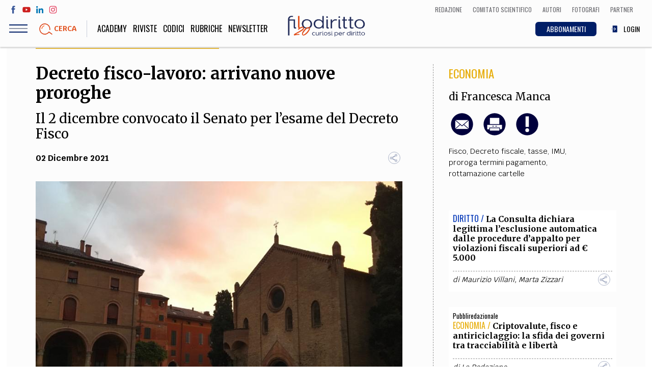

--- FILE ---
content_type: text/html; charset=UTF-8
request_url: https://www.filodiritto.com/decreto-fisco-lavoro-arrivano-nuove-proroghe
body_size: 81809
content:
<!DOCTYPE html>
<html lang="it" dir="ltr" prefix="content: http://purl.org/rss/1.0/modules/content/  dc: http://purl.org/dc/terms/  foaf: http://xmlns.com/foaf/0.1/  og: http://ogp.me/ns#  rdfs: http://www.w3.org/2000/01/rdf-schema#  schema: http://schema.org/  sioc: http://rdfs.org/sioc/ns#  sioct: http://rdfs.org/sioc/types#  skos: http://www.w3.org/2004/02/skos/core#  xsd: http://www.w3.org/2001/XMLSchema# ">
  <head>
    <meta charset="utf-8" />
<script>(function(i,s,o,g,r,a,m){i["GoogleAnalyticsObject"]=r;i[r]=i[r]||function(){(i[r].q=i[r].q||[]).push(arguments)},i[r].l=1*new Date();a=s.createElement(o),m=s.getElementsByTagName(o)[0];a.async=1;a.src=g;m.parentNode.insertBefore(a,m)})(window,document,"script","https://www.google-analytics.com/analytics.js","ga");ga("create", "UA-00000000-0", {"cookieDomain":"auto"});ga("set", "anonymizeIp", true);ga("send", "pageview");</script>
<meta property="og:site_name" content="Filodiritto" />
<link rel="shortcut icon" href="/themes/custom/webit/icons/favicon.ico" />
<link rel="canonical" href="https://www.filodiritto.com/decreto-fisco-lavoro-arrivano-nuove-proroghe" />
<meta name="description" content="Decreto fisco: arrivano le nuove proroghe. Rottamazione ter e altri benefici. IMU i coniugi che hanno due case possono scegliere dove applicare imposta." />
<meta property="og:type" content="article" />
<meta property="og:url" content="https://www.filodiritto.com/decreto-fisco-lavoro-arrivano-nuove-proroghe" />
<meta property="og:title" content="Decreto fisco-lavoro: arrivano nuove proroghe" />
<meta property="og:description" content="Proroga rottamazione ter e altri benefici. IMU i coniugi che hanno due case possono scegliere dove applicare imposta." />
<meta property="og:image" content="https://www.filodiritto.com/sites/default/files/styles/lg/public/2019-11/alba_piazza_santo_stefano_ottobre_2018.jpg?itok=qT_AV2YP" />
<link rel="apple-touch-icon" sizes="76x76" href="/themes/custom/webit/icons/apple-touch-icon-76x76.png" />
<link rel="apple-touch-icon" sizes="120x120" href="/themes/custom/webit/icons/apple-touch-icon-120x120.png" />
<meta property="og:image:width" content="1536" />
<link rel="apple-touch-icon" sizes="152x152" href="/themes/custom/webit/icons/apple-touch-icon-152x152.png" />
<meta property="og:image:height" content="1152" />
<link rel="apple-touch-icon" sizes="180x180" href="/themes/custom/webit/icons/apple-touch-icon-180x180.png" />
<meta name="Generator" content="Drupal 8 (https://www.drupal.org)" />
<meta name="MobileOptimized" content="width" />
<meta name="HandheldFriendly" content="true" />
<meta name="viewport" content="width=device-width, initial-scale=1.0" />
<meta name="author" content="Francesca Manca" />
<meta name="homepage" content="directads" />
<meta name="category" content="Economia" />
<link rel="alternate" hreflang="it" href="https://www.filodiritto.com/decreto-fisco-lavoro-arrivano-nuove-proroghe" />
<link rel="revision" href="https://www.filodiritto.com/decreto-fisco-lavoro-arrivano-nuove-proroghe" />
<script src="/sites/default/files/google_tag/primary/google_tag.script.js?t8jk5h" defer></script>

    <title>Decreto fisco-lavoro: arrivano nuove proroghe | Filodiritto</title>
    <link rel="stylesheet" media="all" href="/core/themes/stable/css/system/components/ajax-progress.module.css?t8jk5h" />
<link rel="stylesheet" media="all" href="/core/themes/stable/css/system/components/align.module.css?t8jk5h" />
<link rel="stylesheet" media="all" href="/core/themes/stable/css/system/components/autocomplete-loading.module.css?t8jk5h" />
<link rel="stylesheet" media="all" href="/core/themes/stable/css/system/components/fieldgroup.module.css?t8jk5h" />
<link rel="stylesheet" media="all" href="/core/themes/stable/css/system/components/container-inline.module.css?t8jk5h" />
<link rel="stylesheet" media="all" href="/core/themes/stable/css/system/components/clearfix.module.css?t8jk5h" />
<link rel="stylesheet" media="all" href="/core/themes/stable/css/system/components/details.module.css?t8jk5h" />
<link rel="stylesheet" media="all" href="/core/themes/stable/css/system/components/hidden.module.css?t8jk5h" />
<link rel="stylesheet" media="all" href="/core/themes/stable/css/system/components/item-list.module.css?t8jk5h" />
<link rel="stylesheet" media="all" href="/core/themes/stable/css/system/components/js.module.css?t8jk5h" />
<link rel="stylesheet" media="all" href="/core/themes/stable/css/system/components/nowrap.module.css?t8jk5h" />
<link rel="stylesheet" media="all" href="/core/themes/stable/css/system/components/position-container.module.css?t8jk5h" />
<link rel="stylesheet" media="all" href="/core/themes/stable/css/system/components/progress.module.css?t8jk5h" />
<link rel="stylesheet" media="all" href="/core/themes/stable/css/system/components/reset-appearance.module.css?t8jk5h" />
<link rel="stylesheet" media="all" href="/core/themes/stable/css/system/components/resize.module.css?t8jk5h" />
<link rel="stylesheet" media="all" href="/core/themes/stable/css/system/components/sticky-header.module.css?t8jk5h" />
<link rel="stylesheet" media="all" href="/core/themes/stable/css/system/components/system-status-counter.css?t8jk5h" />
<link rel="stylesheet" media="all" href="/core/themes/stable/css/system/components/system-status-report-counters.css?t8jk5h" />
<link rel="stylesheet" media="all" href="/core/themes/stable/css/system/components/system-status-report-general-info.css?t8jk5h" />
<link rel="stylesheet" media="all" href="/core/themes/stable/css/system/components/tabledrag.module.css?t8jk5h" />
<link rel="stylesheet" media="all" href="/core/themes/stable/css/system/components/tablesort.module.css?t8jk5h" />
<link rel="stylesheet" media="all" href="/core/themes/stable/css/system/components/tree-child.module.css?t8jk5h" />
<link rel="stylesheet" media="all" href="/core/themes/stable/css/views/views.module.css?t8jk5h" />
<link rel="stylesheet" media="all" href="/modules/custom/webit_media/css/webit_media.common.css?t8jk5h" />
<link rel="stylesheet" media="all" href="https://fonts.googleapis.com/css?family=Krub:400,700|Merriweather:400,700|Oswald:300,400" />
<link rel="stylesheet" media="all" href="/themes/custom/webit/css/main.css?t8jk5h" />
<link rel="stylesheet" media="all" href="/themes/custom/webit/css/node-preview.css?t8jk5h" />

    
<!--[if lte IE 8]>
<script src="/core/assets/vendor/html5shiv/html5shiv.min.js?v=3.7.3"></script>
<![endif]-->


        <meta name="google-site-verification" content="f2aACpOXuWnHBpztyDtLKqzV96AshIKVZHG5TDsZjfM" />

		
  </head>
  <body class="path-node page-node-type-article">
  



    
    <a href="#main-content" class="visually-hidden focusable skip-link">
      Salta al contenuto principale
    </a>
    <noscript aria-hidden="true"><iframe src="https://www.googletagmanager.com/ns.html?id=GTM-5WPKBW" height="0" width="0" style="display:none;visibility:hidden"></iframe></noscript>
      <div class="dialog-off-canvas-main-canvas" data-off-canvas-main-canvas>
    <div class="page">
  <header class="site-header">

    <div class="upper-menu">
      <div class="upper-menu--left">
        <ul class="social">
          <li class="social__facebook">
            <a href="https://www.facebook.com/filodiritto" target="_blank">
              <svg><use xlink:href="/themes/custom/webit/images/svg/sprite.svg#facebook"></use></svg>
            </a>
          </li>
          <li class="social__youtube">
            <a href="https://www.youtube.com/user/FilodirittoTV" target="_blank">
              <svg><use xlink:href="/themes/custom/webit/images/svg/sprite.svg#youtube"></use></svg>
            </a>
          </li>
          <li class="social__linkedin">
            <a href="https://www.linkedin.com/company/filodiritto/about/" target="_blank">
              <svg><use xlink:href="/themes/custom/webit/images/svg/sprite.svg#linkedin"></use></svg>
            </a>
          </li>
          <li class="social__instagram">
            <a href="https://www.instagram.com/filodirittosocial/" target="_blank">
              <svg><use xlink:href="/themes/custom/webit/images/svg/sprite.svg#instagram"></use></svg>
            </a>
          </li>
        </ul>
      </div>
      <div class="upper-menu--right">
          <div class="utils--new">
              <a href="/redazione" class="icolink">
                <span>Redazione</span>
              </a>
              <a href="/comitato-scientifico-filodiritto" class="icolink">
                <span>Comitato scientifico</span>
              </a>
              <a href="/autori" class="icolink">
                <span>Autori</span>
              </a>
              <a href="/fotografi" class="icolink" >
                <span>Fotografi</span>
              </a>
              <a href="/partner" class="icolink">
                <span>Partner</span>
              </a>
          </div>
      </div>
    </div>

    <div class="site-header__bar">
      <div class="site-header__bar__buttons">
        <div class="hamburger js-nav-toggle">
          <div class="hamburger__icon">
            <span class="hamburger__line"></span>
          </div>
        </div>
        <a href="#" data-modal="search-modal" class="site-header__bar__search">
          <img src="/themes/custom/webit/images/svg/lens.svg" alt="">
          <div class="site-header__bar__search__text">Cerca</div>
        </a>
      </div>

      <a href="/" class="logo logo--small">
        <img src="/themes/custom/webit/images/logo-20.png" alt="Filodiritto">
      </a>

      <div class="utils--new">
        <a href="/abbonamenti" class="icolink button button--blue-abbonamenti">
          <span>ABBONAMENTI</span>
        </a>
        
                  <a href="/user/login" class="icolink">
            <svg><use xlink:href="/themes/custom/webit/images/svg/sprite.svg#login"></use></svg>
            <span>LOGIN</span>
          </a>
        
      </div>

    </div>
    <nav class="site-nav js-site-nav">
      
              <ul class="main-menu">
              <li>
        <a href="https://academy.filodiritto.com/" title="https://academy.filodiritto.com/">Academy</a>
              </li>
          <li>
        <a href="/riviste" data-drupal-link-system-path="riviste">Riviste</a>
              </li>
          <li>
        <a href="/codici" data-drupal-link-system-path="node/34963">Codici</a>
              </li>
          <li>
        <a href="/rubriche" data-drupal-link-system-path="node/6">Rubriche</a>
              </li>
            <li>
          <a href="#" data-modal="newsletter">
          Newsletter
          </a>
        </li>
    </ul>
  


      
              <ul class="main-menu-mobile">
              <li>
        <a href="/diritto" data-drupal-link-system-path="taxonomy/term/2">Diritto</a>
              </li>
          <li>
        <a href="/economia" data-drupal-link-system-path="taxonomy/term/3">Economia</a>
              </li>
          <li>
        <a href="/societa" data-drupal-link-system-path="taxonomy/term/4">Società</a>
              </li>
          <li>
        <a href="/medicina" data-drupal-link-system-path="taxonomy/term/5">Medicina</a>
              </li>
          <li>
        <a href="/scienza" data-drupal-link-system-path="taxonomy/term/6">Scienza</a>
              </li>
          <li>
        <a href="/storia-e-filosofia" data-drupal-link-system-path="taxonomy/term/7">Storia e Filosofia</a>
              </li>
          <li>
        <a href="/innovazione" data-drupal-link-system-path="taxonomy/term/8">Innovazione</a>
              </li>
          <li>
        <a href="/cultura" data-drupal-link-system-path="taxonomy/term/9">Altro</a>
              </li>
        </ul>
  



      <!-- Questa potrebbe essere una view di tipo block che stampa le categorie - INIZIO -->
      <!-- l'immagine di background di ogni cat arriva da Drupal -->
      <div class="views-element-container">    <div class="block-menu">
        

<div class="block-menu__block block-menu__block--pink" style="background-image: url()">
  <a href="/life-style">
    <div class="block-menu__block__title">
            <div>Life style</div>
      </div>
    <div class="block-menu__block__sub">Sport, Cucina, Viaggi, Moda</div>
  </a>
</div>

    

<div class="block-menu__block block-menu__block--red" style="background-image: url(/sites/default/files/styles/cat_menu/public/2019-03/politica.jpg?h=e62f6cc0&amp;itok=w9H_IjFR)">
  <a href="/societa">
    <div class="block-menu__block__title">
            <div>Società</div>
      </div>
    <div class="block-menu__block__sub">Politica, Attualità, Educazione, Lavoro, Esteri</div>
  </a>
</div>

    

<div class="block-menu__block block-menu__block--blue" style="background-image: url(/sites/default/files/styles/cat_menu/public/2019-03/diritto_0.jpg?h=b181fe51&amp;itok=-0U4qitT)">
  <a href="/diritto">
    <div class="block-menu__block__title">
            <div>Diritto</div>
      </div>
    <div class="block-menu__block__sub"></div>
  </a>
</div>

    

<div class="block-menu__block block-menu__block--yellow" style="background-image: url(/sites/default/files/styles/cat_menu/public/2019-03/economia.jpg?h=8227057d&amp;itok=242Ug28s)">
  <a href="/economia">
    <div class="block-menu__block__title">
            <div>Economia</div>
      </div>
    <div class="block-menu__block__sub"></div>
  </a>
</div>

    

<div class="block-menu__block block-menu__block--green" style="background-image: url(/sites/default/files/styles/cat_menu/public/2019-03/scienza.jpg?h=e66a8e0f&amp;itok=Hri3WQWA)">
  <a href="/scienza">
    <div class="block-menu__block__title">
            <div>Scienza</div>
      </div>
    <div class="block-menu__block__sub">Matematica, Fisica, Biologia, Cifrematica, Medicina</div>
  </a>
</div>

    

<div class="block-menu__block block-menu__block--orange" style="background-image: url(/sites/default/files/styles/cat_menu/public/2019-03/storia.jpg?h=3a805815&amp;itok=eeqOKM8e)">
  <a href="/storia-e-filosofia">
    <div class="block-menu__block__title">
            <div>Storia e Filosofia</div>
      </div>
    <div class="block-menu__block__sub">Scienze storiche, umanistiche, Religione</div>
  </a>
</div>

    

<div class="block-menu__block block-menu__block--aqua" style="background-image: url(/sites/default/files/styles/cat_menu/public/2019-03/innovazione.jpg?h=af7ea36c&amp;itok=GMUkJZIK)">
  <a href="/innovazione">
    <div class="block-menu__block__title">
            <div>Innovazione</div>
      </div>
    <div class="block-menu__block__sub">Scienze informatiche, Architettura, Ingegneria</div>
  </a>
</div>

    

<div class="block-menu__block block-menu__block--violet" style="background-image: url(/sites/default/files/styles/cat_menu/public/2019-03/altro.jpg?h=4e608260&amp;itok=Q_abG9rR)">
  <a href="/cultura">
    <div class="block-menu__block__title">
            <div>Cultura</div>
      </div>
    <div class="block-menu__block__sub">Arte, Cinema, Musica, Letteratura</div>
  </a>
</div>


    </div>

</div>

      <!-- Questa potrebbe essere una view di tipo block che stampa le categorie - FINE -->


      <div class="site-nav__extra">
        <div class="site-nav__title">Team</div>
        
              <ul class="secondary-menu">
              <li>
        <a href="/chi-siamo" data-drupal-link-system-path="node/24203">Filodiritto</a>
              </li>
          <li>
        <a href="/redazione" data-drupal-link-system-path="node/15">Redazione</a>
              </li>
          <li>
        <a href="/comitato-scientifico-filodiritto" data-drupal-link-system-path="node/39240">Comitato scientifico</a>
              </li>
          <li>
        <a href="/autori" data-drupal-link-system-path="autori">Autori</a>
              </li>
          <li>
        <a href="/curatori" data-drupal-link-system-path="curatori">Curatori</a>
              </li>
          <li>
        <a href="/fotografi" data-drupal-link-system-path="fotografi">Fotografi</a>
              </li>
          <li>
        <a href="/partner" data-drupal-link-system-path="node/14">Partner</a>
              </li>
          <li>
        <a href="/collaborazioni" data-drupal-link-system-path="node/16">Collabora con noi</a>
              </li>
        </ul>
  


      </div>

      <div class="site-nav__extra">
        <div class="site-nav__title">Extra</div>
        
              <ul class="secondary-menu">
              <li>
        <a href="/codici" data-drupal-link-system-path="node/34963">Codici</a>
              </li>
          <li>
        <a href="/rubriche" data-drupal-link-system-path="node/6">Rubriche</a>
              </li>
          <li>
        <a href="/libri" data-drupal-link-system-path="node/7">Libri</a>
              </li>
          <li>
        <a href="/home-proceedings" data-drupal-link-system-path="node/9">Proceedings</a>
              </li>
          <li>
        <a href="/pubblicita" data-drupal-link-system-path="node/8">Pubblicità</a>
              </li>
          <li>
        <a href="/contatti" data-drupal-link-system-path="node/5">Contatti</a>
              </li>
        </ul>
  


      </div>

      <div class="site-nav__social">
        <div class="site-nav__title">Social media</div>
        <ul class="social">
          <li>
            <a href="https://www.facebook.com/filodiritto" target="_blank">
              <svg><use xlink:href="/themes/custom/webit/images/svg/sprite.svg#facebook"></use></svg>
            </a>
          </li>
          <li>
            <a href="https://www.youtube.com/user/FilodirittoTV" target="_blank">
              <svg><use xlink:href="/themes/custom/webit/images/svg/sprite.svg#youtube"></use></svg>
            </a>
          </li>
          <li>
            <a href="https://www.linkedin.com/company/filodiritto/about/" target="_blank">
              <svg><use xlink:href="/themes/custom/webit/images/svg/sprite.svg#linkedin"></use></svg>
            </a>
          </li>
          <li>
            <a href="https://www.instagram.com/filodirittosocial/" target="_blank">
              <svg><use xlink:href="/themes/custom/webit/images/svg/sprite.svg#instagram"></use></svg>
            </a>
          </li>
        </ul>
      </div>

    </nav>

    <div class="modal" id="search-modal">
      <a href="#" class="modal__close">&times;</a>
      <div class="modal__content modal__content--v-center modal__content--chromeless">
        <form class="search-block-form search-form" data-drupal-selector="search-block-form" action="/search/node" method="get" id="search-block-form" accept-charset="UTF-8">
  <input title="Inserisci i termini da cercare." placeholder="Cerca" class="search-form__input form-search input" data-drupal-selector="edit-keys" type="search" id="edit-keys" name="keys" value="" size="15" maxlength="128" />

<input data-drupal-selector="edit-advanced-form" type="hidden" name="advanced-form" value="1" class="input" />
<input data-drupal-selector="edit-f-0" type="hidden" name="f[0]" value="language:it" class="input" />
<div data-drupal-selector="edit-actions" class="form-actions js-form-wrapper form-wrapper" id="edit-actions"><button type="submit">
  <img src="/themes/custom/webit/images/svg/lens.svg" />
</button>
</div>

</form>

      </div>
    </div>
  </header>



    <div data-drupal-messages-fallback class="hidden"></div>  
    
      
<div class="banner">
  <!-- /267549956/Banner_Home_Top_1_728x90_320x50_ -->
  <div id='div-gpt-ad-1597832048843-0'>
    <script>
      googletag.cmd.push(function() { googletag.display('div-gpt-ad-1597832048843-0'); });
    </script>
  </div>
</div>


  
  
    
    
  
    
    
  
    
    
  
    
    
  
    
    
  
    
    
  



 







<article class="article article--yellow">
  <section class="section section--white">
    <div class="container">
      <div class="grid grid--gutters">
        <div class="grid-cell grid-cell--1-1 grid-cell--2-3@md">
          <div class="article__body">
            <header class="article__header">
              <h1 class="article__title">
                Decreto fisco-lavoro: arrivano nuove proroghe
              </h1>
                            <div class="article__abstract">
                Il 2 dicembre convocato il Senato per l’esame del Decreto Fisco
              </div>
                            <div class="article__meta">
                <time class="article__date"><time datetime="2021-12-02T12:00:00Z">02 Dicembre 2021</time>
</time>
                <div class="sharer">
                  <div class="sharer__toggler">
                    <img src="/themes/custom/webit/images/svg/share-alt.svg" alt="">
                  </div>
                  <ul class="sharer__btns">
                    <li>
                      <a href="https://www.facebook.com/sharer/sharer.php?u=https://www.filodiritto.com/decreto-fisco-lavoro-arrivano-nuove-proroghe" target="_blank" class="fb">
                        <svg><use xlink:href="/themes/custom/webit/images/svg/sprite.svg#facebook"></use></svg>
                      </a>
                    </li>
                    <li>
                      <a href="https://twitter.com/home?status=Decreto fisco-lavoro: arrivano nuove proroghe - https://www.filodiritto.com/decreto-fisco-lavoro-arrivano-nuove-proroghe" target="_blank" class="tw">
                        <svg><use xlink:href="/themes/custom/webit/images/svg/sprite.svg#twitter"></use></svg>
                      </a>
                    </li>
                    <li>
                      <a href="https://www.linkedin.com/shareArticle?mini=true&url=https://www.filodiritto.com/decreto-fisco-lavoro-arrivano-nuove-proroghe" target="_blank" class="li">
                        <svg><use xlink:href="/themes/custom/webit/images/svg/sprite.svg#linkedin"></use></svg>
                      </a>
                    </li>
                    <li>
                      <a href="https://share.flipboard.com/bookmarklet/popout?v=2&title=Decreto fisco-lavoro: arrivano nuove proroghe&url=https://www.filodiritto.com/decreto-fisco-lavoro-arrivano-nuove-proroghe" target="_blank" class="fl">
                        <svg><use xlink:href="/themes/custom/webit/images/svg/sprite.svg#flipboard"></use></svg>
                      </a>
                    </li>
                    <li>
                      <a href="whatsapp://send?text=https://www.filodiritto.com/decreto-fisco-lavoro-arrivano-nuove-proroghe" target="_blank" class="wa">
                        <svg><use xlink:href="/themes/custom/webit/images/svg/sprite.svg#whatsapp"></use></svg>
                      </a>
                    </li>
                  </ul>
                </div>
              </div>
            </header>

                        <figure class="article__img">

                    <img sizes="100vw" src="/sites/default/files/styles/4_3_xs/public/2019-11/alba_piazza_santo_stefano_ottobre_2018.jpg?h=71976bb4&amp;itok=eVKywNcB" alt="Alba, Piazza Santo Stefano, Bologna, ottobre 2018" typeof="foaf:Image" width="1024" class="lazyload" data-sizes="auto" data-srcset="/sites/default/files/styles/4_3_xs/public/2019-11/alba_piazza_santo_stefano_ottobre_2018.jpg?h=71976bb4&amp;itok=eVKywNcB 400w, /sites/default/files/styles/4_3_sm/public/2019-11/alba_piazza_santo_stefano_ottobre_2018.jpg?h=71976bb4&amp;itok=19aUQ0bM 800w, /sites/default/files/styles/4_3_md/public/2019-11/alba_piazza_santo_stefano_ottobre_2018.jpg?h=71976bb4&amp;itok=Ol1PqpJI 1024w" data-src="/sites/default/files/styles/4_3_xs/public/2019-11/alba_piazza_santo_stefano_ottobre_2018.jpg?h=71976bb4&amp;itok=eVKywNcB" />





                
                
                
                                                  
                                  <div class="article__img__credits"><a href="/dottssa-francesca-russo">Ph. Francesca Russo</a> / <span>Alba, Piazza Santo Stefano, Bologna, ottobre 2018</span></div>
                
            </figure>
            			

          
                    <!-- Vista articoli correlati - inizio -->
          <div class="views-element-container">
<div class="related-articles card">
  <div class="related-articles__title"><h3>Altri articoli dell'autore</h3></div>
      
    


<div class="related-articles__article ">
  <header class="card__header">
    <span class="card__cat card__cat--red">Attualità / </span>
    <h3 class="card__title">
      <a href="/bonus-150-euro-i-lavoratori-dipendenti">Bonus 150 euro per i lavoratori dipendenti</a>
    </h3>
  </header>
</div>

    


<div class="related-articles__article ">
  <header class="card__header">
    <span class="card__cat card__cat--red">Attualità / </span>
    <h3 class="card__title">
      <a href="/vaccino-covid-inefficace-nessun-indennizzo">Vaccino Covid inefficace, nessun indennizzo</a>
    </h3>
  </header>
</div>

    


<div class="related-articles__article ">
  <header class="card__header">
    <span class="card__cat card__cat--red">Attualità / </span>
    <h3 class="card__title">
      <a href="/registro-delle-opposizioni-scudo-le-chiamate-moleste">Registro delle opposizioni: scudo per le chiamate moleste</a>
    </h3>
  </header>
</div>



  </div>

</div>

          <!-- Vista articoli correlati - fine -->
          
                        <aside class="article__aside article__aside--mobile">
            <div>
                            <div class="article__cat article__cat--yellow">
                <a href="/economia" hreflang="it">Economia</a>
              </div>
            </div>
                        <div class="article__author">
              di
                                                <a href="/dottssa-francesca-manca" hreflang="it">Francesca Manca</a>
                                          </div>
                        <div class="article__utils">
              <a href="mailto:?subject=Decreto fisco-lavoro: arrivano nuove proroghe&body=https://www.filodiritto.com/decreto-fisco-lavoro-arrivano-nuove-proroghe">
                <img src="/themes/custom/webit/images/svg/email.svg" alt="">
              </a>
                            <a class="print-button" id="print-button" target="_blank" href="/print/pdf/node/46933">
                <img src="/themes/custom/webit/images/svg/print.svg" alt="">
              </a>
                                                        <a href="#" data-modal="avvertenze">
                <img src="/themes/custom/webit/images/svg/exclamation.svg" alt="">
              </a>
                                        </div>

            
            
                        <div class="tags">
                              <a href="/tag/fisco" property="schema:about" hreflang="it">Fisco</a>,&nbsp;                              <a href="/tag/decreto-fiscale" property="schema:about" hreflang="it">Decreto fiscale</a>,&nbsp;                              <a href="/tag/tasse" property="schema:about" hreflang="it">tasse</a>,&nbsp;                              <a href="/tag/imu" property="schema:about" hreflang="it">IMU</a>,&nbsp;                              <a href="/tag/proroga-termini-pagamento" property="schema:about" hreflang="it">proroga termini pagamento</a>,&nbsp;                              <a href="/tag/rottamazione-cartelle" property="schema:about" hreflang="it">rottamazione cartelle</a>                          </div>
            
          </aside>


                        <div class="article__summary">
            
            </div>
            
                        <div class="simple-text text-left">
              <div class="tinytext">
                								
					
										
					<h2>Decreto fisco-lavoro: arrivano nuove proroghe</h2>

<p><span><span><span><span><span><span><span><span>Decreto fisco. Nella mattinata del 2 dicembre è stato convocato il Senato per la discussione sul <strong>Decreto fisco lavoro n. 146 2021</strong>, il quale è in corso di conversione in legge. Sono numerosi gli emendamenti approvati dalle commissioni parlamentari, tra questi i principali vertono sull’aumentare il tempo e le risorse per fruire degli ammortizzatori sociali Covid19, proroga per i pagamenti degli avvisi INPS, Fondo nuove competenze rifinanziato, novità sulla sicurezza sul lavoro.</span></span></span></span></span></span></span></span><br />
 </p>

<h2><span><span><span><a name="_Hlk89352895" id="_Hlk89352895"><strong><span><span><span><span><span>Decreto fisco-lavoro consente nuove proroghe</span></span></span></span></span></strong></a></span></span></span></h2>

<p><span><span><span><span><span><span><span><span>Il Decreto dispone <strong>nuove proroghe</strong> per versare le rate della <strong>rottamazione ter</strong> e quelle del saldo e stralcio, il pagamento viene infatti prorogato dal 30 di novembre al <strong>9 di dicembre</strong> purché, ai sensi dell’art.1 del Decreto, effettuato integralmente entro quel termine. </span></span></span></span></span></span></span></span></p>

<p><span><span><span><span><span><span><span><span>Tuttavia, rimane applicabile il periodo di <strong>tolleranza di 5 giorni</strong> già previsto dall’art. 3, comma 14-bis, D.L. n. 119/2018, per cui l’inefficacia non si produce se il pagamento avviene entro il 14 dicembre 2021.</span></span></span></span></span></span></span></span></p>

<p><span><span><span><span><span><span><span><span>Ancora, viene posticipato dal 30 novembre 2021 al <strong>31 gennaio 2022</strong> il termine per il pagamento <strong>dell’IRAP</strong> per chi, lo scorso anno, ha goduto di esoneri che superavano il massimale previsto. È stato inoltre prolungato il termine di pagamento per le <strong>cartelle</strong> di notificate tra il 1° settembre 2021 e il 31 dicembre 2021, portandolo da <strong>150 a 180 giorni</strong>. </span></span></span></span></span></span></span></span></p>

<p> </p>

<h2><span><span><span><strong><span><span><span><span><span>Decreto fisco-lavoro e altre misure </span></span></span></span></span></strong></span></span></span></h2>

<p><span><span><span><span><span><span><span><span><span>Uno dei nuovi emendamenti riguarda </span></span></span></span><strong><span><span><span><span>l’IMU</span></span></span></span></strong><span><span><span>, e consente ai</span></span></span> <strong><span><span><span>coniugi</span></span></span></strong><span><span><span> che hanno <strong><span>due case</span></strong> in <strong><span>due Comuni</span></strong> di <strong>scegliere</strong> su quale immobile applicare l’esenzione IMU per<strong> la prima casa</strong>. </span></span></span></span></span></span></span></span></p>

<p><span><span><span><span><span><span><span><span>Concessa poi la proroga dal 31 dicembre 2021 al <strong>30 giugno 2022</strong> degli interventi di <strong>Temporary Framework</strong> nell’ambito del Quadro temporaneo sugli aiuti di Stato. Vengono inoltre modificati i requisiti richiesti ai fini dell’ammissibilità al Fondo, vi possono accedere infatti, anche le <strong>società</strong> che presentano un risultato operativo positivo in 2 dei 3 anni precedenti alla data di richiesta dell’intervento, oltre agli <strong>intermediari finanziari</strong> e <strong>holding</strong> di partecipazione.</span></span></span></span></span></span></span></span></p>

<p><span><span><span><span><span><span><span><span> Rifinanziato con <strong>700 milioni di euro</strong>, il <strong>Fondo nuove competenze</strong>, per la formazione delle lavoratrici e dei lavoratori. La somma rifinanziata sarà così organizzata: <strong>200 milioni</strong> vengono riservati a <strong>progetti già presentati</strong>, mentre <strong>500 milioni</strong> sono destinati a <strong>nuovi bandi</strong> emanati nel prossimo biennio.</span></span></span></span></span></span></span></span></p>

<p><span><span><span><span><span><span><span><span>Una particolare attenzione viene infine rivolta al mondo del lavoro. Si proroga dal 31 dicembre 2021 al <strong>30 settembre 2022</strong>, la possibilità di stipulare dei <strong>contratti di somministrazione</strong> che abbiano una durata determinata di <strong>24 mesi</strong>, senza che questo comporti in capo all’azienda, la costituzione di un rapporto di lavoro a tempo indeterminato con il lavoratore che ha sottoscritto il contratto. </span></span></span></span></span></span></span></span></p>

<p><span><span><span><span><span><span><span><span>I datori di lavoro poi, hanno <strong>l’obbligo</strong> di nominare un <strong>preposto o più preposti</strong> al fine di <strong>vigilare</strong> sull’adempimento da parte dei lavoratori delle norme in materia di <strong>sicurezza sul posto di lavoro</strong> che vengono imposte dalla legge o dal datore di lavoro. </span></span></span></span></span></span></span></span></p>

<p><span><span><span><span><span><span><span><span>Il preposto potrà intervenire, in caso di violazione delle misure da parte del lavoratore, preliminarmente con un <strong>richiamo</strong> e la richiesta di adottare le misure di sicurezza e successivamente potrà <strong>sospendere</strong> il lavoratore dalla sua mansione e informare i superiori. </span></span></span></span></span></span></span></span></p>

<p><span><span><span><span><span><span><span><span>Concludendo, la <strong>Conferenza Stato Regioni</strong> è tenuta ad approvare entro il 30 giugno 20220, un <strong>Accordo</strong> che individui in maniera dettagliata i contenuti, la durata e la modalità di <strong>formazione obbligatoria</strong> in materia di <strong>salute e sicurezza</strong> sul posto di lavoro a carico del <strong>datore di lavoro</strong>. </span></span></span></span></span></span></span></span></p>
                              </div>
            </div>
            

            
            
            <footer class="article__footer">
                
            </footer>		

            <!-- Vista articoli correlati - inizio -->
            <div class="views-element-container">

<div class="related-articles card">
  <div class="related-articles__title"><h3>Articoli più letti su questo argomento</h3></div>
      
    


<div class="related-articles__article ">
  <header class="card__header">
    <span class="card__cat card__cat--blue">Diritto / </span>
    <h3 class="card__title">
      <a href="/no-taxation-without-representation">No taxation without representation</a>
    </h3>
  </header>
</div>

    


<div class="related-articles__article ">
  <header class="card__header">
    <span class="card__cat card__cat--blue">Diritto / </span>
    <h3 class="card__title">
      <a href="/evasione-fiscale-verso-la-digitalizzazione">Evasione fiscale: verso la digitalizzazione</a>
    </h3>
  </header>
</div>

    


<div class="related-articles__article ">
  <header class="card__header">
    <span class="card__cat card__cat--blue">Diritto / </span>
    <h3 class="card__title">
      <a href="/prestazioni-llp-svizzere-corrisposte-italia">Prestazioni LLP svizzere corrisposte in Italia</a>
    </h3>
  </header>
</div>



  </div>

</div>

            <!-- Vista articoli correlati - fine -->

            <div class="site-footer--banner" style="margin-bottom: 50px;"></div>

          </div>
        </div>

        <div class="grid-cell grid-cell--1-1 grid-cell--1-3@md">
        <div class="aside-border">
          <!-- Aside articolo -->
          <aside class="article__aside article__aside--fullScreen">
            <div>
                            <div class="article__cat article__cat--yellow">
                <a href="/economia" hreflang="it">Economia</a>
              </div>
            </div>
                        <div class="article__author">
              di
                                                <a href="/dottssa-francesca-manca" hreflang="it">Francesca Manca</a>
                                          </div>
                        <div class="article__utils">
              <a href="mailto:?subject=Decreto fisco-lavoro: arrivano nuove proroghe&body=https://www.filodiritto.com/decreto-fisco-lavoro-arrivano-nuove-proroghe">
                <img src="/themes/custom/webit/images/svg/email.svg" alt="">
              </a>
                            <a class="print-button" id="print-button" target="_blank" href="/print/pdf/node/46933">
                <img src="/themes/custom/webit/images/svg/print.svg" alt="">
              </a>
                                                        <a href="#" data-modal="avvertenze">
                <img src="/themes/custom/webit/images/svg/exclamation.svg" alt="">
              </a>
                                        </div>

            
            
                        <div class="tags">
                              <a href="/tag/fisco" property="schema:about" hreflang="it">Fisco</a>,&nbsp;                              <a href="/tag/decreto-fiscale" property="schema:about" hreflang="it">Decreto fiscale</a>,&nbsp;                              <a href="/tag/tasse" property="schema:about" hreflang="it">tasse</a>,&nbsp;                              <a href="/tag/imu" property="schema:about" hreflang="it">IMU</a>,&nbsp;                              <a href="/tag/proroga-termini-pagamento" property="schema:about" hreflang="it">proroga termini pagamento</a>,&nbsp;                              <a href="/tag/rottamazione-cartelle" property="schema:about" hreflang="it">rottamazione cartelle</a>                          </div>
            
          </aside>
		  		  

          		  
		
					

          <div class="banner">
            <!-- /267549956/DettaglioArticolo_336x280_250x250_FasciaDx_Top3 -->
            <div id='div-gpt-ad-1569855546791-0' style='width:336px;'>
              <script>
                googletag.cmd.push(function() { googletag.display('div-gpt-ad-1569855546791-0'); });
              </script>
            </div>
          </div>
		  
          <!-- Vista articoli correlati - inizio -->
          <div class="views-element-container"><div class="grid grid--gutters">
  <div class="grid-cell grid-cell--1-1 grid-cell--1-2@sm grid-cell--1-1@md">
    


<article class="card card--small">
    <div class="card__text">
    <header class="card__header">
            <span class="card__cat card__cat--blue">Diritto / </span>
      <h3 class="card__title">
        <a href="/la-consulta-dichiara-legittima-lesclusione-automatica-dalle-procedure-dappalto-violazioni-fiscali-superiori-ad-eu-5000">La Consulta dichiara legittima l’esclusione automatica dalle procedure d’appalto per violazioni fiscali superiori ad € 5.000</a>
      </h3>

    </header>
    <footer class="card__footer">

      <div class="card__footer__icons">
        
              </div>

      <div class="card__meta">
                <span class="card__author">
          di
                                    <a href="/avv-maurizio-villani" hreflang="it">Maurizio Villani</a>,
                                                <a href="/dottssa-marta-marta-zizzari" hreflang="it">Marta Zizzari</a>
                              </span>
                <div class="sharer">
          <div class="sharer__toggler">
            <img src="/themes/custom/webit/images/svg/share-alt.svg" alt="">
          </div>
          <ul class="sharer__btns">
            <li>
              <a href="https://www.facebook.com/sharer/sharer.php?u=https://www.filodiritto.com/la-consulta-dichiara-legittima-lesclusione-automatica-dalle-procedure-dappalto-violazioni-fiscali-superiori-ad-eu-5000" target="_blank" class="fb">
                <svg><use xlink:href="/themes/custom/webit/images/svg/sprite.svg#facebook"></use></svg>
              </a>
            </li>
            <li>
              <a href="https://twitter.com/home?status=La Consulta dichiara legittima l’esclusione automatica dalle procedure d’appalto per violazioni fiscali superiori ad € 5.000 - https://www.filodiritto.com/la-consulta-dichiara-legittima-lesclusione-automatica-dalle-procedure-dappalto-violazioni-fiscali-superiori-ad-eu-5000" target="_blank" class="tw">
                <svg><use xlink:href="/themes/custom/webit/images/svg/sprite.svg#twitter"></use></svg>
              </a>
            </li>
            <li>
              <a href="https://www.linkedin.com/shareArticle?mini=true&url=https://www.filodiritto.com/la-consulta-dichiara-legittima-lesclusione-automatica-dalle-procedure-dappalto-violazioni-fiscali-superiori-ad-eu-5000" target="_blank" class="li">
                <svg><use xlink:href="/themes/custom/webit/images/svg/sprite.svg#linkedin"></use></svg>
              </a>
            </li>
            <li>
              <a href="https://share.flipboard.com/bookmarklet/popout?v=2&title=La Consulta dichiara legittima l’esclusione automatica dalle procedure d’appalto per violazioni fiscali superiori ad € 5.000&url=https://www.filodiritto.com/la-consulta-dichiara-legittima-lesclusione-automatica-dalle-procedure-dappalto-violazioni-fiscali-superiori-ad-eu-5000" target="_blank" class="fl">
                <svg><use xlink:href="/themes/custom/webit/images/svg/sprite.svg#flipboard"></use></svg>
              </a>
            </li>
            <li>
              <a href="whatsapp://send?text=https://www.filodiritto.com/la-consulta-dichiara-legittima-lesclusione-automatica-dalle-procedure-dappalto-violazioni-fiscali-superiori-ad-eu-5000" target="_blank" class="wa">
                <svg><use xlink:href="/themes/custom/webit/images/svg/sprite.svg#whatsapp"></use></svg>
              </a>
            </li>
          </ul>
        </div>
      </div>
    </footer>
  </div>
</article>

</div>
<div class="grid-cell grid-cell--1-1 grid-cell--1-2@sm grid-cell--1-1@md">
    


<article class="card card--small">
    <div class="card__text">
    <header class="card__header">
      <div class="card__paid">Pubbliredazionale</div>      <span class="card__cat card__cat--yellow">Economia / </span>
      <h3 class="card__title">
        <a href="/criptovalute-fisco-e-antiriciclaggio-la-sfida-dei-governi-tra-tracciabilita-e-liberta">Criptovalute, fisco e antiriciclaggio: la sfida dei governi tra tracciabilità e libertà</a>
      </h3>

    </header>
    <footer class="card__footer">

      <div class="card__footer__icons">
        
              </div>

      <div class="card__meta">
                <span class="card__author">
          di
                                    <a href="/la-redazione" hreflang="it">La Redazione</a>
                              </span>
                <div class="sharer">
          <div class="sharer__toggler">
            <img src="/themes/custom/webit/images/svg/share-alt.svg" alt="">
          </div>
          <ul class="sharer__btns">
            <li>
              <a href="https://www.facebook.com/sharer/sharer.php?u=https://www.filodiritto.com/criptovalute-fisco-e-antiriciclaggio-la-sfida-dei-governi-tra-tracciabilita-e-liberta" target="_blank" class="fb">
                <svg><use xlink:href="/themes/custom/webit/images/svg/sprite.svg#facebook"></use></svg>
              </a>
            </li>
            <li>
              <a href="https://twitter.com/home?status=Criptovalute, fisco e antiriciclaggio: la sfida dei governi tra tracciabilità e libertà - https://www.filodiritto.com/criptovalute-fisco-e-antiriciclaggio-la-sfida-dei-governi-tra-tracciabilita-e-liberta" target="_blank" class="tw">
                <svg><use xlink:href="/themes/custom/webit/images/svg/sprite.svg#twitter"></use></svg>
              </a>
            </li>
            <li>
              <a href="https://www.linkedin.com/shareArticle?mini=true&url=https://www.filodiritto.com/criptovalute-fisco-e-antiriciclaggio-la-sfida-dei-governi-tra-tracciabilita-e-liberta" target="_blank" class="li">
                <svg><use xlink:href="/themes/custom/webit/images/svg/sprite.svg#linkedin"></use></svg>
              </a>
            </li>
            <li>
              <a href="https://share.flipboard.com/bookmarklet/popout?v=2&title=Criptovalute, fisco e antiriciclaggio: la sfida dei governi tra tracciabilità e libertà&url=https://www.filodiritto.com/criptovalute-fisco-e-antiriciclaggio-la-sfida-dei-governi-tra-tracciabilita-e-liberta" target="_blank" class="fl">
                <svg><use xlink:href="/themes/custom/webit/images/svg/sprite.svg#flipboard"></use></svg>
              </a>
            </li>
            <li>
              <a href="whatsapp://send?text=https://www.filodiritto.com/criptovalute-fisco-e-antiriciclaggio-la-sfida-dei-governi-tra-tracciabilita-e-liberta" target="_blank" class="wa">
                <svg><use xlink:href="/themes/custom/webit/images/svg/sprite.svg#whatsapp"></use></svg>
              </a>
            </li>
          </ul>
        </div>
      </div>
    </footer>
  </div>
</article>

</div>
<div class="grid-cell grid-cell--1-1 grid-cell--1-2@sm grid-cell--1-1@md">
    


<article class="card card--small">
    <div class="card__text">
    <header class="card__header">
            <span class="card__cat card__cat--blue">Diritto / </span>
      <h3 class="card__title">
        <a href="/imu-da-dimorano-dimora-come-cambia-la-detrazione-la-corte-costituzionale">IMU: da “dimorano a dimora”. Come cambia la detrazione per la Corte Costituzionale</a>
      </h3>

    </header>
    <footer class="card__footer">

      <div class="card__footer__icons">
        
              </div>

      <div class="card__meta">
                <span class="card__author">
          di
                                    <a href="/avv-angelo-lucarella" hreflang="it">Angelo Lucarella</a>
                              </span>
                <div class="sharer">
          <div class="sharer__toggler">
            <img src="/themes/custom/webit/images/svg/share-alt.svg" alt="">
          </div>
          <ul class="sharer__btns">
            <li>
              <a href="https://www.facebook.com/sharer/sharer.php?u=https://www.filodiritto.com/imu-da-dimorano-dimora-come-cambia-la-detrazione-la-corte-costituzionale" target="_blank" class="fb">
                <svg><use xlink:href="/themes/custom/webit/images/svg/sprite.svg#facebook"></use></svg>
              </a>
            </li>
            <li>
              <a href="https://twitter.com/home?status=IMU: da “dimorano a dimora”. Come cambia la detrazione per la Corte Costituzionale - https://www.filodiritto.com/imu-da-dimorano-dimora-come-cambia-la-detrazione-la-corte-costituzionale" target="_blank" class="tw">
                <svg><use xlink:href="/themes/custom/webit/images/svg/sprite.svg#twitter"></use></svg>
              </a>
            </li>
            <li>
              <a href="https://www.linkedin.com/shareArticle?mini=true&url=https://www.filodiritto.com/imu-da-dimorano-dimora-come-cambia-la-detrazione-la-corte-costituzionale" target="_blank" class="li">
                <svg><use xlink:href="/themes/custom/webit/images/svg/sprite.svg#linkedin"></use></svg>
              </a>
            </li>
            <li>
              <a href="https://share.flipboard.com/bookmarklet/popout?v=2&title=IMU: da “dimorano a dimora”. Come cambia la detrazione per la Corte Costituzionale&url=https://www.filodiritto.com/imu-da-dimorano-dimora-come-cambia-la-detrazione-la-corte-costituzionale" target="_blank" class="fl">
                <svg><use xlink:href="/themes/custom/webit/images/svg/sprite.svg#flipboard"></use></svg>
              </a>
            </li>
            <li>
              <a href="whatsapp://send?text=https://www.filodiritto.com/imu-da-dimorano-dimora-come-cambia-la-detrazione-la-corte-costituzionale" target="_blank" class="wa">
                <svg><use xlink:href="/themes/custom/webit/images/svg/sprite.svg#whatsapp"></use></svg>
              </a>
            </li>
          </ul>
        </div>
      </div>
    </footer>
  </div>
</article>

</div>
<div class="grid-cell grid-cell--1-1 grid-cell--1-2@sm grid-cell--1-1@md">
    


<article class="card card--small">
    <div class="card__text">
    <header class="card__header">
            <span class="card__cat card__cat--blue">Diritto / </span>
      <h3 class="card__title">
        <a href="/imposta-sostitutiva-del-5-le-pensioni-svizzere">Imposta sostitutiva del 5% per le pensioni svizzere  </a>
      </h3>

    </header>
    <footer class="card__footer">

      <div class="card__footer__icons">
        
              </div>

      <div class="card__meta">
                <span class="card__author">
          di
                                    <a href="/samuele-valente" hreflang="it">Samuele Valente</a>
                              </span>
                <div class="sharer">
          <div class="sharer__toggler">
            <img src="/themes/custom/webit/images/svg/share-alt.svg" alt="">
          </div>
          <ul class="sharer__btns">
            <li>
              <a href="https://www.facebook.com/sharer/sharer.php?u=https://www.filodiritto.com/imposta-sostitutiva-del-5-le-pensioni-svizzere" target="_blank" class="fb">
                <svg><use xlink:href="/themes/custom/webit/images/svg/sprite.svg#facebook"></use></svg>
              </a>
            </li>
            <li>
              <a href="https://twitter.com/home?status=Imposta sostitutiva del 5% per le pensioni svizzere   - https://www.filodiritto.com/imposta-sostitutiva-del-5-le-pensioni-svizzere" target="_blank" class="tw">
                <svg><use xlink:href="/themes/custom/webit/images/svg/sprite.svg#twitter"></use></svg>
              </a>
            </li>
            <li>
              <a href="https://www.linkedin.com/shareArticle?mini=true&url=https://www.filodiritto.com/imposta-sostitutiva-del-5-le-pensioni-svizzere" target="_blank" class="li">
                <svg><use xlink:href="/themes/custom/webit/images/svg/sprite.svg#linkedin"></use></svg>
              </a>
            </li>
            <li>
              <a href="https://share.flipboard.com/bookmarklet/popout?v=2&title=Imposta sostitutiva del 5% per le pensioni svizzere  &url=https://www.filodiritto.com/imposta-sostitutiva-del-5-le-pensioni-svizzere" target="_blank" class="fl">
                <svg><use xlink:href="/themes/custom/webit/images/svg/sprite.svg#flipboard"></use></svg>
              </a>
            </li>
            <li>
              <a href="whatsapp://send?text=https://www.filodiritto.com/imposta-sostitutiva-del-5-le-pensioni-svizzere" target="_blank" class="wa">
                <svg><use xlink:href="/themes/custom/webit/images/svg/sprite.svg#whatsapp"></use></svg>
              </a>
            </li>
          </ul>
        </div>
      </div>
    </footer>
  </div>
</article>

</div>
<div class="grid-cell grid-cell--1-1 grid-cell--1-2@sm grid-cell--1-1@md">
    


<article class="card card--small">
    <div class="card__text">
    <header class="card__header">
            <span class="card__cat card__cat--blue">Diritto / </span>
      <h3 class="card__title">
        <a href="/esenzione-imu-agricola">Esenzione IMU agricola</a>
      </h3>

    </header>
    <footer class="card__footer">

      <div class="card__footer__icons">
        
              </div>

      <div class="card__meta">
                <span class="card__author">
          di
                                    <a href="/avv-angelo-lucarella" hreflang="it">Angelo Lucarella</a>
                              </span>
                <div class="sharer">
          <div class="sharer__toggler">
            <img src="/themes/custom/webit/images/svg/share-alt.svg" alt="">
          </div>
          <ul class="sharer__btns">
            <li>
              <a href="https://www.facebook.com/sharer/sharer.php?u=https://www.filodiritto.com/esenzione-imu-agricola" target="_blank" class="fb">
                <svg><use xlink:href="/themes/custom/webit/images/svg/sprite.svg#facebook"></use></svg>
              </a>
            </li>
            <li>
              <a href="https://twitter.com/home?status=Esenzione IMU agricola - https://www.filodiritto.com/esenzione-imu-agricola" target="_blank" class="tw">
                <svg><use xlink:href="/themes/custom/webit/images/svg/sprite.svg#twitter"></use></svg>
              </a>
            </li>
            <li>
              <a href="https://www.linkedin.com/shareArticle?mini=true&url=https://www.filodiritto.com/esenzione-imu-agricola" target="_blank" class="li">
                <svg><use xlink:href="/themes/custom/webit/images/svg/sprite.svg#linkedin"></use></svg>
              </a>
            </li>
            <li>
              <a href="https://share.flipboard.com/bookmarklet/popout?v=2&title=Esenzione IMU agricola&url=https://www.filodiritto.com/esenzione-imu-agricola" target="_blank" class="fl">
                <svg><use xlink:href="/themes/custom/webit/images/svg/sprite.svg#flipboard"></use></svg>
              </a>
            </li>
            <li>
              <a href="whatsapp://send?text=https://www.filodiritto.com/esenzione-imu-agricola" target="_blank" class="wa">
                <svg><use xlink:href="/themes/custom/webit/images/svg/sprite.svg#whatsapp"></use></svg>
              </a>
            </li>
          </ul>
        </div>
      </div>
    </footer>
  </div>
</article>

</div>
<div class="grid-cell grid-cell--1-1 grid-cell--1-2@sm grid-cell--1-1@md">
    


<article class="card card--small">
    <div class="card__text">
    <header class="card__header">
            <span class="card__cat card__cat--blue">Diritto / </span>
      <h3 class="card__title">
        <a href="/workers-relocating-italy-il-regime-agevolativo-degli-impatriati-del-futuro">Workers relocating to Italy: il regime agevolativo degli impatriati del futuro</a>
      </h3>

    </header>
    <footer class="card__footer">

      <div class="card__footer__icons">
        
              </div>

      <div class="card__meta">
                <span class="card__author">
          di
                                    <a href="/prof-avv-paolo-parisi" hreflang="it">Paolo Parisi</a>
                              </span>
                <div class="sharer">
          <div class="sharer__toggler">
            <img src="/themes/custom/webit/images/svg/share-alt.svg" alt="">
          </div>
          <ul class="sharer__btns">
            <li>
              <a href="https://www.facebook.com/sharer/sharer.php?u=https://www.filodiritto.com/workers-relocating-italy-il-regime-agevolativo-degli-impatriati-del-futuro" target="_blank" class="fb">
                <svg><use xlink:href="/themes/custom/webit/images/svg/sprite.svg#facebook"></use></svg>
              </a>
            </li>
            <li>
              <a href="https://twitter.com/home?status=Workers relocating to Italy: il regime agevolativo degli impatriati del futuro - https://www.filodiritto.com/workers-relocating-italy-il-regime-agevolativo-degli-impatriati-del-futuro" target="_blank" class="tw">
                <svg><use xlink:href="/themes/custom/webit/images/svg/sprite.svg#twitter"></use></svg>
              </a>
            </li>
            <li>
              <a href="https://www.linkedin.com/shareArticle?mini=true&url=https://www.filodiritto.com/workers-relocating-italy-il-regime-agevolativo-degli-impatriati-del-futuro" target="_blank" class="li">
                <svg><use xlink:href="/themes/custom/webit/images/svg/sprite.svg#linkedin"></use></svg>
              </a>
            </li>
            <li>
              <a href="https://share.flipboard.com/bookmarklet/popout?v=2&title=Workers relocating to Italy: il regime agevolativo degli impatriati del futuro&url=https://www.filodiritto.com/workers-relocating-italy-il-regime-agevolativo-degli-impatriati-del-futuro" target="_blank" class="fl">
                <svg><use xlink:href="/themes/custom/webit/images/svg/sprite.svg#flipboard"></use></svg>
              </a>
            </li>
            <li>
              <a href="whatsapp://send?text=https://www.filodiritto.com/workers-relocating-italy-il-regime-agevolativo-degli-impatriati-del-futuro" target="_blank" class="wa">
                <svg><use xlink:href="/themes/custom/webit/images/svg/sprite.svg#whatsapp"></use></svg>
              </a>
            </li>
          </ul>
        </div>
      </div>
    </footer>
  </div>
</article>

</div>
<div class="grid-cell grid-cell--1-1 grid-cell--1-2@sm grid-cell--1-1@md">
    


<article class="card card--small">
    <div class="card__text">
    <header class="card__header">
            <span class="card__cat card__cat--blue">Diritto / </span>
      <h3 class="card__title">
        <a href="/uae-corporate-tax-la-nuova-tassazione-emiratina">UAE Corporate Tax: la nuova tassazione emiratina </a>
      </h3>

    </header>
    <footer class="card__footer">

      <div class="card__footer__icons">
        
              </div>

      <div class="card__meta">
                <span class="card__author">
          di
                                    <a href="/prof-avv-paolo-parisi" hreflang="it">Paolo Parisi</a>
                              </span>
                <div class="sharer">
          <div class="sharer__toggler">
            <img src="/themes/custom/webit/images/svg/share-alt.svg" alt="">
          </div>
          <ul class="sharer__btns">
            <li>
              <a href="https://www.facebook.com/sharer/sharer.php?u=https://www.filodiritto.com/uae-corporate-tax-la-nuova-tassazione-emiratina" target="_blank" class="fb">
                <svg><use xlink:href="/themes/custom/webit/images/svg/sprite.svg#facebook"></use></svg>
              </a>
            </li>
            <li>
              <a href="https://twitter.com/home?status=UAE Corporate Tax: la nuova tassazione emiratina  - https://www.filodiritto.com/uae-corporate-tax-la-nuova-tassazione-emiratina" target="_blank" class="tw">
                <svg><use xlink:href="/themes/custom/webit/images/svg/sprite.svg#twitter"></use></svg>
              </a>
            </li>
            <li>
              <a href="https://www.linkedin.com/shareArticle?mini=true&url=https://www.filodiritto.com/uae-corporate-tax-la-nuova-tassazione-emiratina" target="_blank" class="li">
                <svg><use xlink:href="/themes/custom/webit/images/svg/sprite.svg#linkedin"></use></svg>
              </a>
            </li>
            <li>
              <a href="https://share.flipboard.com/bookmarklet/popout?v=2&title=UAE Corporate Tax: la nuova tassazione emiratina &url=https://www.filodiritto.com/uae-corporate-tax-la-nuova-tassazione-emiratina" target="_blank" class="fl">
                <svg><use xlink:href="/themes/custom/webit/images/svg/sprite.svg#flipboard"></use></svg>
              </a>
            </li>
            <li>
              <a href="whatsapp://send?text=https://www.filodiritto.com/uae-corporate-tax-la-nuova-tassazione-emiratina" target="_blank" class="wa">
                <svg><use xlink:href="/themes/custom/webit/images/svg/sprite.svg#whatsapp"></use></svg>
              </a>
            </li>
          </ul>
        </div>
      </div>
    </footer>
  </div>
</article>

</div>
<div class="grid-cell grid-cell--1-1 grid-cell--1-2@sm grid-cell--1-1@md">
    


<article class="card card--small">
    <div class="card__text">
    <header class="card__header">
            <span class="card__cat card__cat--blue">Diritto / </span>
      <h3 class="card__title">
        <a href="/ulteriori-modifiche-alla-giustizia-tributaria">Ulteriori modifiche alla giustizia tributaria</a>
      </h3>

    </header>
    <footer class="card__footer">

      <div class="card__footer__icons">
        
              </div>

      <div class="card__meta">
                <span class="card__author">
          di
                                    <a href="/avv-maurizio-villani" hreflang="it">Maurizio Villani</a>
                              </span>
                <div class="sharer">
          <div class="sharer__toggler">
            <img src="/themes/custom/webit/images/svg/share-alt.svg" alt="">
          </div>
          <ul class="sharer__btns">
            <li>
              <a href="https://www.facebook.com/sharer/sharer.php?u=https://www.filodiritto.com/ulteriori-modifiche-alla-giustizia-tributaria" target="_blank" class="fb">
                <svg><use xlink:href="/themes/custom/webit/images/svg/sprite.svg#facebook"></use></svg>
              </a>
            </li>
            <li>
              <a href="https://twitter.com/home?status=Ulteriori modifiche alla giustizia tributaria - https://www.filodiritto.com/ulteriori-modifiche-alla-giustizia-tributaria" target="_blank" class="tw">
                <svg><use xlink:href="/themes/custom/webit/images/svg/sprite.svg#twitter"></use></svg>
              </a>
            </li>
            <li>
              <a href="https://www.linkedin.com/shareArticle?mini=true&url=https://www.filodiritto.com/ulteriori-modifiche-alla-giustizia-tributaria" target="_blank" class="li">
                <svg><use xlink:href="/themes/custom/webit/images/svg/sprite.svg#linkedin"></use></svg>
              </a>
            </li>
            <li>
              <a href="https://share.flipboard.com/bookmarklet/popout?v=2&title=Ulteriori modifiche alla giustizia tributaria&url=https://www.filodiritto.com/ulteriori-modifiche-alla-giustizia-tributaria" target="_blank" class="fl">
                <svg><use xlink:href="/themes/custom/webit/images/svg/sprite.svg#flipboard"></use></svg>
              </a>
            </li>
            <li>
              <a href="whatsapp://send?text=https://www.filodiritto.com/ulteriori-modifiche-alla-giustizia-tributaria" target="_blank" class="wa">
                <svg><use xlink:href="/themes/custom/webit/images/svg/sprite.svg#whatsapp"></use></svg>
              </a>
            </li>
          </ul>
        </div>
      </div>
    </footer>
  </div>
</article>

</div>
<div class="grid-cell grid-cell--1-1 grid-cell--1-2@sm grid-cell--1-1@md">
    


<article class="card card--small">
    <div class="card__text">
    <header class="card__header">
            <span class="card__cat card__cat--blue">Diritto / </span>
      <h3 class="card__title">
        <a href="/remote-and-smart-working-around-world-tra-fiscalita-domestica-e-internazionale">Remote and smart working around the world tra fiscalità domestica e internazionale</a>
      </h3>

    </header>
    <footer class="card__footer">

      <div class="card__footer__icons">
        
              </div>

      <div class="card__meta">
                <span class="card__author">
          di
                                    <a href="/prof-avv-paolo-parisi" hreflang="it">Paolo Parisi</a>
                              </span>
                <div class="sharer">
          <div class="sharer__toggler">
            <img src="/themes/custom/webit/images/svg/share-alt.svg" alt="">
          </div>
          <ul class="sharer__btns">
            <li>
              <a href="https://www.facebook.com/sharer/sharer.php?u=https://www.filodiritto.com/remote-and-smart-working-around-world-tra-fiscalita-domestica-e-internazionale" target="_blank" class="fb">
                <svg><use xlink:href="/themes/custom/webit/images/svg/sprite.svg#facebook"></use></svg>
              </a>
            </li>
            <li>
              <a href="https://twitter.com/home?status=Remote and smart working around the world tra fiscalità domestica e internazionale - https://www.filodiritto.com/remote-and-smart-working-around-world-tra-fiscalita-domestica-e-internazionale" target="_blank" class="tw">
                <svg><use xlink:href="/themes/custom/webit/images/svg/sprite.svg#twitter"></use></svg>
              </a>
            </li>
            <li>
              <a href="https://www.linkedin.com/shareArticle?mini=true&url=https://www.filodiritto.com/remote-and-smart-working-around-world-tra-fiscalita-domestica-e-internazionale" target="_blank" class="li">
                <svg><use xlink:href="/themes/custom/webit/images/svg/sprite.svg#linkedin"></use></svg>
              </a>
            </li>
            <li>
              <a href="https://share.flipboard.com/bookmarklet/popout?v=2&title=Remote and smart working around the world tra fiscalità domestica e internazionale&url=https://www.filodiritto.com/remote-and-smart-working-around-world-tra-fiscalita-domestica-e-internazionale" target="_blank" class="fl">
                <svg><use xlink:href="/themes/custom/webit/images/svg/sprite.svg#flipboard"></use></svg>
              </a>
            </li>
            <li>
              <a href="whatsapp://send?text=https://www.filodiritto.com/remote-and-smart-working-around-world-tra-fiscalita-domestica-e-internazionale" target="_blank" class="wa">
                <svg><use xlink:href="/themes/custom/webit/images/svg/sprite.svg#whatsapp"></use></svg>
              </a>
            </li>
          </ul>
        </div>
      </div>
    </footer>
  </div>
</article>

</div>
<div class="grid-cell grid-cell--1-1 grid-cell--1-2@sm grid-cell--1-1@md">
    


<article class="card card--small">
    <div class="card__text">
    <header class="card__header">
            <span class="card__cat card__cat--blue">Diritto / </span>
      <h3 class="card__title">
        <a href="/la-riforma-fiscale-e-il-dlg-2312001">La riforma fiscale e il d.lg. 231/2001</a>
      </h3>

    </header>
    <footer class="card__footer">

      <div class="card__footer__icons">
        
              </div>

      <div class="card__meta">
                <span class="card__author">
          di
                                    <a href="/avv-maurizio-arena" hreflang="it">Maurizio Arena</a>
                              </span>
                <div class="sharer">
          <div class="sharer__toggler">
            <img src="/themes/custom/webit/images/svg/share-alt.svg" alt="">
          </div>
          <ul class="sharer__btns">
            <li>
              <a href="https://www.facebook.com/sharer/sharer.php?u=https://www.filodiritto.com/la-riforma-fiscale-e-il-dlg-2312001" target="_blank" class="fb">
                <svg><use xlink:href="/themes/custom/webit/images/svg/sprite.svg#facebook"></use></svg>
              </a>
            </li>
            <li>
              <a href="https://twitter.com/home?status=La riforma fiscale e il d.lg. 231/2001 - https://www.filodiritto.com/la-riforma-fiscale-e-il-dlg-2312001" target="_blank" class="tw">
                <svg><use xlink:href="/themes/custom/webit/images/svg/sprite.svg#twitter"></use></svg>
              </a>
            </li>
            <li>
              <a href="https://www.linkedin.com/shareArticle?mini=true&url=https://www.filodiritto.com/la-riforma-fiscale-e-il-dlg-2312001" target="_blank" class="li">
                <svg><use xlink:href="/themes/custom/webit/images/svg/sprite.svg#linkedin"></use></svg>
              </a>
            </li>
            <li>
              <a href="https://share.flipboard.com/bookmarklet/popout?v=2&title=La riforma fiscale e il d.lg. 231/2001&url=https://www.filodiritto.com/la-riforma-fiscale-e-il-dlg-2312001" target="_blank" class="fl">
                <svg><use xlink:href="/themes/custom/webit/images/svg/sprite.svg#flipboard"></use></svg>
              </a>
            </li>
            <li>
              <a href="whatsapp://send?text=https://www.filodiritto.com/la-riforma-fiscale-e-il-dlg-2312001" target="_blank" class="wa">
                <svg><use xlink:href="/themes/custom/webit/images/svg/sprite.svg#whatsapp"></use></svg>
              </a>
            </li>
          </ul>
        </div>
      </div>
    </footer>
  </div>
</article>

</div>

</div>

</div>

          <!-- Vista articoli correlati - fine -->


          <!-- Vista articoli correlati - inizio -->
                    <!-- Vista articoli correlati - fine -->

          <div class="testbannerOriginal" style="margin:0!important;"></div>
          <div class="testbanner">		  
                      </div>

        </div>
        </div>
      </div>
    </div>
  </section>
    <div class="modal" id="avvertenze">
    <a href="#" class="modal__close">&times;</a>
    <div class="modal__content">
      <header class="modal__header">
        <img src="/themes/custom/webit/images/svg/exclamation.svg" alt="">
        <h4>Avvertenze</h4>
      </header>
      <div class="tinytext">
        
<p>La pubblicazione di contributi, approfondimenti, articoli e in genere di tutte le opere dottrinarie e di commento (ivi comprese le news) presenti su Filodiritto è stata concessa (e richiesta) dai rispettivi autori, titolari di tutti i diritti morali e patrimoniali ai sensi della legge sul diritto d'autore e sui diritti connessi (Legge 633/1941). La riproduzione ed ogni altra forma di diffusione al pubblico delle predette opere (anche in parte), in difetto di autorizzazione dell'autore, è punita a norma degli articoli 171, 171-bis, 171-ter, 174-bis e 174-ter della menzionata Legge 633/1941. È consentito scaricare, prendere visione, estrarre copia o stampare i documenti pubblicati su Filodiritto nella sezione Dottrina per ragioni esclusivamente personali, a scopo informativo-culturale e non commerciale, esclusa ogni modifica o alterazione. Sono parimenti consentite le citazioni a titolo di cronaca, studio, critica o recensione, purché accompagnate dal nome dell'autore dell'articolo e dall'indicazione della fonte, ad esempio: Luca Martini, La discrezionalità del sanitario nella qualificazione di reato perseguibile d'ufficio ai fini dell'obbligo di referto ex. art 365 cod. pen., in "Filodiritto" (https://www.filodiritto.com), con relativo collegamento ipertestuale. Se l'autore non è altrimenti indicato i diritti sono di Inforomatica S.r.l. e la riproduzione è vietata senza il consenso esplicito della stessa. È sempre gradita la comunicazione del testo, telematico o cartaceo, ove è avvenuta la citazione.</p>

      </div>
    </div>
  </div>
  
</article>


  



        
<footer class="section section--pad-both site-footer">
  <div class="container">
    <div class="grid grid--gutters">
      <div class="grid-cell grid-cell--1-1">
        <div class="logo">
          <img src="/themes/custom/webit/images/logo-neg.svg" alt="Filodiritto">
        </div>
      </div>
    </div>
    <div class="grid grid--gutters grid--space-between">
      <div class="grid-cell grid-cell--1-1 grid-cell--1-2@sm  grid-cell--1-3@md">
        <div class="site-footer__text">
          <div class="tinytext tinytext--small">
            <p>Sede legale e amministrativa<br />
            <strong>InFOROmatica S.r.l.</strong><br />
            Via Castiglione 81, 40124 - Bologna<br />
            Tel. 051.98.43.125<br />
            Fax 051.98.43.529<br />
            P.IVA&nbsp;IT02575961202</p>
          </div>
          <ul class="social">
            <li>
              <a href="https://www.facebook.com/filodiritto" target="_blank">
                <svg><use xlink:href="/themes/custom/webit/images/svg/sprite.svg#facebook"></use></svg>
              </a>
            </li>
            <li>
              <a href="https://www.youtube.com/user/FilodirittoTV" target="_blank">
                <svg><use xlink:href="/themes/custom/webit/images/svg/sprite.svg#youtube"></use></svg>
              </a>
            </li>
            <li>
              <a href="https://www.linkedin.com/company/filodiritto/about/" target="_blank">
                <svg><use xlink:href="/themes/custom/webit/images/svg/sprite.svg#linkedin"></use></svg>
              </a>
            </li>
            <li>
              <a href="https://www.instagram.com/filodirittosocial/" target="_blank">
                <svg><use xlink:href="/themes/custom/webit/images/svg/sprite.svg#instagram"></use></svg>
              </a>
            </li>
          </ul>
        </div>
      </div>
      <div class="grid-cell grid-cell--1-1 grid-cell--1-2@sm grid-cell--1-3@md">
        <div class="site-footer__btns">
          <a href="#" class="button button--orange" data-modal="newsletter">
            <img src="/themes/custom/webit/images/svg/newsletter.svg" alt="" srcset="">
            <span>Iscriviti alla newsletter</span>
          </a>
          <a href="#" data-modal="search-modal" class="button button--white">
            <svg><use xlink:href="/themes/custom/webit/images/svg/sprite.svg#lens"></use></svg>
            <span>Cerca nel sito</span>
          </a>
          <a href="/abbonamenti" class="button button--orange">
            <strong>ABBONAMENTI</strong>
          </a>
        </div>
      </div>
    </div>
    <div class="site-footer__menus">
      <div class="grid grid--gutters-half">
        <div class="grid-cell grid-cell--1-2 grid-cell--1-5@sm">
          
              <ul class="footer-menu">
              <li>
        <a href="/chi-siamo" data-drupal-link-system-path="node/24203">Chi siamo</a>
              </li>
          <li>
        <a href="/contatti" data-drupal-link-system-path="node/5">Contatti</a>
              </li>
          <li>
        <a href="/inforomatica-srl" data-drupal-link-system-path="node/24205">Inforomatica S.r.l.</a>
              </li>
          <li>
        <a href="/la-nostra-storia" data-drupal-link-system-path="node/24204">La nostra storia</a>
              </li>
          <li>
        <a href="/redazione" data-drupal-link-system-path="node/15">Redazione</a>
              </li>
          <li>
        <a href="/pubblicita" data-drupal-link-system-path="node/8">Pubblicità</a>
              </li>
        </ul>
  


        </div>
        <div class="grid-cell grid-cell--1-2 grid-cell--1-5@sm">
          
              <ul class="footer-menu">
              <li>
        <a href="/autori" data-drupal-link-system-path="autori">Autori</a>
              </li>
          <li>
        <a href="/comitato-scientifico-filodiritto" data-drupal-link-system-path="node/39240">Comitato scientifico</a>
              </li>
          <li>
        <a href="/curatori" data-drupal-link-system-path="curatori">Curatori</a>
              </li>
          <li>
        <a href="/fotografi" data-drupal-link-system-path="fotografi">Fotografi</a>
              </li>
          <li>
        <a href="/partner" data-drupal-link-system-path="node/14">Partner</a>
              </li>
        </ul>
  


        </div>
        <div class="grid-cell grid-cell--1-2 grid-cell--1-5@sm">
          
              <ul class="footer-menu">
              <li>
        <a href="/avvertenze-legali" data-drupal-link-system-path="node/24210">Avvertenze legali</a>
              </li>
          <li>
        <a href="/contestazioni" data-drupal-link-system-path="node/24211">Contestazioni</a>
              </li>
          <li>
        <a href="/note-legali-autori-e-fotografi" data-drupal-link-system-path="node/32331">Note legali</a>
              </li>
        </ul>
  


			<ul class="footer-menu" style="margin-top:0 !important">
			<li><a href="https://www.iubenda.com/privacy-policy/26032974" class="iubenda-nostyle no-brand iubenda-noiframe iubenda-embed iubenda-noiframe " title="Privacy Policy ">Privacy Policy</a><script type="text/javascript">(function (w,d) {var loader = function () {var s = d.createElement("script"), tag = d.getElementsByTagName("script")[0]; s.src="https://cdn.iubenda.com/iubenda.js"; tag.parentNode.insertBefore(s,tag);}; if(w.addEventListener){w.addEventListener("load", loader, false);}else if(w.attachEvent){w.attachEvent("onload", loader);}else{w.onload = loader;}})(window, document);</script></li>
			<li><a href="https://www.iubenda.com/privacy-policy/26032974/cookie-policy" class="iubenda-nostyle no-brand iubenda-noiframe iubenda-embed iubenda-noiframe " title="Cookie Policy ">Cookie Policy</a><script type="text/javascript">(function (w,d) {var loader = function () {var s = d.createElement("script"), tag = d.getElementsByTagName("script")[0]; s.src="https://cdn.iubenda.com/iubenda.js"; tag.parentNode.insertBefore(s,tag);}; if(w.addEventListener){w.addEventListener("load", loader, false);}else if(w.attachEvent){w.attachEvent("onload", loader);}else{w.onload = loader;}})(window, document);</script></li>
			</ul>
        </div>
        <div class="grid-cell grid-cell--1-2 grid-cell--1-5@sm">
          
              <ul class="footer-menu">
              <li>
        <a href="/collaborazioni" data-drupal-link-system-path="node/16">Collaborazioni</a>
              </li>
          <li>
        <a href="/recensioni" data-drupal-link-system-path="node/24206">Recensioni</a>
              </li>
          <li>
        <a href="/sei-un-fotografo" data-drupal-link-system-path="node/24209">Sei un fotografo?</a>
              </li>
          <li>
        <a href="/norme-redazionali" data-drupal-link-system-path="node/24207">Norme redazionali generali</a>
              </li>
          <li>
        <a href="/regole-invio-e-referaggio" data-drupal-link-system-path="node/43978">Regole per invio e referaggio</a>
              </li>
        </ul>
  


        </div>
        <div class="grid-cell grid-cell--1-2 grid-cell--1-5@sm">
          
              <ul class="footer-menu">
              <li>
        <a href="/rss-articoli" data-drupal-link-system-path="rss-articoli">RSS contributi</a>
              </li>
          <li>
        <a href="https://academy.filodiritto.com/" title="Academy">Academy</a>
              </li>
          <li>
        <a href="/archivio-articoli" data-drupal-link-system-path="archivio-articoli">Archivio articoli</a>
              </li>
          <li>
        <a href="/codici" data-drupal-link-system-path="node/34963">Codici</a>
              </li>
          <li>
        <a href="/riviste" data-drupal-link-system-path="riviste">Riviste</a>
              </li>
          <li>
        <a href="/rubriche" data-drupal-link-system-path="node/6">Rubriche</a>
              </li>
        </ul>
  


        </div>
      </div>
    </div>
  </div>
  <div class="site-footer__colophon">
    <div class="container">
      <div class="site-footer__colophon__wrapper">
        <div>Copyright © 2021, Inforomatica S.r.l.</div>
        <div>Direttore responsabile: Antonio Zama - Tribunale Bologna 24.07.2007, n.7770 - ISSN 2239-7752</div>
      </div>
    </div>
  </div>
  <div class="webit-credits-neg-color">
    Credits <a href="https://www.webit.it" title="Web Agency webit.it" target="_blank"><img src="https://www.webit.it/credits/logo-neg-color.svg" onerror="this.onerror=null; this.src='https://www.webit.it/credits/logo-neg-color.png'" width="64" alt="webit.it"></a>
  </div>

  <div class="modal" id="newsletter">
    <a href="#" class="modal__close">&times;</a>
    <div class="modal__content modal__content--narrow">
      <div class="modal__image">
        <img src="/themes/custom/webit/images/fd_nwslt.jpg" alt="">
      </div>
      <div class="tinytext">
        <h3>Iscriviti alla newsletter</h3>
        <p>Rimani aggiornato sulle novità e sugli articoli più interessanti, inserisci la tua mail e ricevi gratuitamente gli aggiornamenti dei contenuti di Filodiritto.</p>
        <form action="https://a1h8x3.emailsp.com/frontend/subscribe.aspx" class="form" target="_blank">
          <input type="hidden" name="list" value="1">
          <input type="hidden" name="group" value="13">
          <div class="field">
            <input type="email" required class="input" id="nl_email" name="email" placeholder="E-mail">
            <label for="nl_email">E-mail</label>
          </div>
          <div class="field">
            <div class="checkbox">
              <input type="checkbox" name="privacy" id="privacy" value="1" required>
              <div class="checkbox__check"></div>
              <label for="privacy">Dichiaro di aver letto la <a href="/privacy-policy">Privacy Policy</a></label>
            </div>
          </div>
          <div class="text-center">
            <div class="field">
              <button type="submit" class="button button--orange">Invia</button>
            </div>
          </div>
        </form>
      </div>
    </div>
  </div>
</footer>




</div>
<div class="bottom__tab-links">
	<div class="utils--new bottom__tab-links--utils">
        <a href="#" class="icolink button button--white" data-modal="newsletter">
          <span>Newsletter</span>
        </a>
        <a href="/abbonamenti" class="icolink button button--blue">
          <span>Abbonamenti</span>
        </a>
	</div>
</div>

  </div>

    

    <div class="floating-button">
      <svg><use xlink:href="/themes/custom/webit/images/svg/sprite.svg#chevron-up"></use></svg>
    </div>
    <script type="application/json" data-drupal-selector="drupal-settings-json">{"path":{"baseUrl":"\/","scriptPath":null,"pathPrefix":"","currentPath":"node\/46933","currentPathIsAdmin":false,"isFront":false,"currentLanguage":"it"},"pluralDelimiter":"\u0003","commerceGoogleTagManager":{"eventsUrl":"\/commerce_google_tag_manager","dataLayerVariable":"dataLayer"},"google_analytics":{"trackOutbound":true,"trackMailto":true,"trackDownload":true,"trackDownloadExtensions":"7z|aac|arc|arj|asf|asx|avi|bin|csv|doc(x|m)?|dot(x|m)?|exe|flv|gif|gz|gzip|hqx|jar|jpe?g|js|mp(2|3|4|e?g)|mov(ie)?|msi|msp|pdf|phps|png|ppt(x|m)?|pot(x|m)?|pps(x|m)?|ppam|sld(x|m)?|thmx|qtm?|ra(m|r)?|sea|sit|tar|tgz|torrent|txt|wav|wma|wmv|wpd|xls(x|m|b)?|xlt(x|m)|xlam|xml|z|zip"},"statistics":{"data":{"nid":"46933"},"url":"\/core\/modules\/statistics\/statistics.php"},"ajaxTrustedUrl":{"\/search\/node":true},"user":{"uid":0,"permissionsHash":"1335149d04fbe6b808a6aee70d96dfa8c3c37369a50b8b4f692a4ef8df3bea2b"}}</script>
<script src="/core/assets/vendor/domready/ready.min.js?v=1.0.8"></script>
<script src="/core/assets/vendor/jquery/jquery.min.js?v=3.2.1"></script>
<script src="/core/assets/vendor/jquery/jquery-extend-3.4.0.js?v=3.2.1"></script>
<script src="/core/assets/vendor/jquery-once/jquery.once.min.js?v=2.2.0"></script>
<script src="/core/misc/drupalSettingsLoader.js?v=8.7.11"></script>
<script src="/sites/default/files/languages/it_9h_p3CfpEgG4zwOb3W5R_1Hc57sHzvhzoVGrZBFlKRw.js?t8jk5h"></script>
<script src="/core/misc/drupal.js?v=8.7.11"></script>
<script src="/core/misc/drupal.init.js?v=8.7.11"></script>
<script src="/core/assets/vendor/picturefill/picturefill.min.js?v=3.0.1"></script>
<script src="/modules/contrib/commerce_google_tag_manager/js/commerce_google_tag_manager.js?v=8.7.11"></script>
<script src="/modules/contrib/google_analytics/js/google_analytics.js?v=8.7.11"></script>
<script src="/themes/custom/webit/js/app.bundle.js?v=1.x"></script>
<script src="/core/modules/statistics/statistics.js?v=8.7.11"></script>
<script src="/core/assets/vendor/matchMedia/matchMedia.min.js?v=0.2.0"></script>

  </body>
</html>
